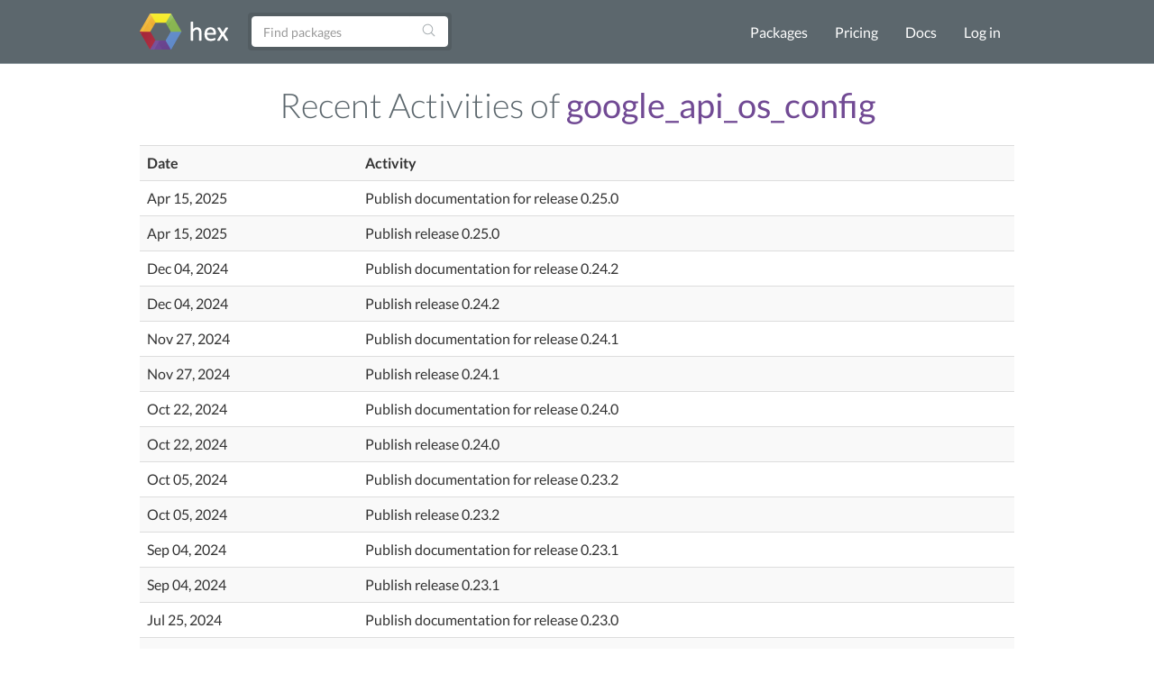

--- FILE ---
content_type: text/html; charset=utf-8
request_url: https://hex.pm/packages/google_api_os_config/audit-logs?page=1
body_size: 2995
content:
<!DOCTYPE html>
<html lang="en" prefix="og: http://ogp.me/ns#">
  <head>
    <meta charset="utf-8">
    <meta http-equiv="X-UA-Compatible" content="IE=edge">
    <meta name="viewport" content="width=device-width, initial-scale=1">
    <meta name="description" content="A package manager for the Erlang ecosystem">
    <meta name="sogou_site_verification" content="GrtyJPARqi"/>

    <title>Recent Activities for google_api_os_config | Hex</title>
<meta content="Recent Activities for google_api_os_config" property="og:title"><meta content="website" property="og:type"><meta property="og:url"><meta content="https://hex.pm/images/favicon-160-93fa091b05b3e260e24e08789344d5ea.png?vsn=d" property="og:image"><meta content="160" property="og:image:width"><meta content="160" property="og:image:height"><meta content="A package manager for the Erlang ecosystem" property="og:description"><meta content="Hex" property="og:site_name">

<meta content="Ll8-OD0fIDk-MjEpFVN4RQRxFQYlbiRUxiKgMsvRnviyrf76p4RtnXI0" name="csrf-token">
    <link rel="search" type="application/opensearchdescription+xml" title="Hex" href="/hexsearch.xml">
    <link rel="stylesheet" href="/assets/app-f460834f9778e719db78de111829fda7.css?vsn=d">
    <link rel="alternate" type="application/rss+xml" title="RSS - Blog" href="/feeds/blog.xml">

    <script async defer src="https://s.hex.pm/js/script.js"></script>
    <script>window.plausible=window.plausible||function(){(plausible.q=plausible.q||[]).push(arguments)},plausible.init=plausible.init||function(i){plausible.o=i||{}};plausible.init({endpoint:"https://s.hex.pm/api/event",captureOnLocalhost:true})</script>

  </head>
  <body>
    <!--[if lt IE 10]>
      <p class="browserupgrade">You are using an <strong>outdated</strong> browser. Please <a href="http://browsehappy.com/">upgrade your browser</a> to improve your experience.</p>
    <![endif]-->

    <section class="content-wrapper">

    <nav class="navbar navbar-default">
      <div class="container">
        <div class="navbar-header">
          <button type="button" class="navbar-toggle collapsed" data-toggle="collapse" data-target="#navbar" aria-expanded="false" aria-controls="navbar">
            <span class="sr-only">Toggle navigation</span>
            <span class="icon-bar"></span>
            <span class="icon-bar"></span>
            <span class="icon-bar"></span>
          </button>
          <a class="navbar-brand" href="/">
            <img src="/images/hex-a56f59a0c6bb92a0e2850ccd555f7525.png?vsn=d" srcset="/images/hex-a56f59a0c6bb92a0e2850ccd555f7525.png?vsn=d 1x, /images/hex@2-844f591d7bbac6a50d895110a643c670.png?vsn=d 2x, /images/hex@3-b88c46c5ec4e807f1daef99e4dd1f231.png?vsn=d 3x" alt="hex logo">
          </a>
        </div>
        <div id="navbar" class="navbar-collapse collapse">

          <form class="navbar-form pull-left-non-mobile" role="search" action="/packages">
             <div class="input-group">
                <input placeholder="Find packages" name="search" type="text" class="form-control" value="">
                <input type="hidden" name="sort" value="recent_downloads">

                <div class="input-group-btn">
                  <button type="submit" class="btn btn-search" tabindex="1">
<svg aria-hidden="true" class="heroicon heroicon-magnifying-glass" fill="none" height="17" title="magnifying-glass" version="1.1" viewBox="0 0 24 24" width="17"><g title="magnifying-glass"><path d="M21 21L15.8033 15.8033M15.8033 15.8033C17.1605 14.4461 18 12.5711 18 10.5C18 6.35786 14.6421 3 10.5 3C6.35786 3 3 6.35786 3 10.5C3 14.6421 6.35786 18 10.5 18C12.5711 18 14.4461 17.1605 15.8033 15.8033Z" stroke="currentColor" stroke-linecap="round" stroke-linejoin="round" stroke-width="1.5" /></g></svg>
                  </button>
                </div>
             </div>
          </form>

          <ul class="nav navbar-nav navbar-right">
            <li><a href="/packages">Packages</a></li>
            <li><a href="/pricing">Pricing</a></li>
            <li><a href="/docs">Docs</a></li>

              <li><a href="/login">Log in</a></li>

          </ul>
        </div><!--/.nav-collapse -->
      </div>
    </nav>

<div class="container flash">








</div>


    <div class="container package-view">

<h2 class="audit-log-title">
  Recent Activities of <a class="audit-log-package-title" href="/packages/google_api_os_config">google_api_os_config</a>
</h2>

<div class="col-md-12 no-padding">
  <table class="table table-striped">
    <tr>
      <th class="col-sm-3" scope="col">Date</th>
      <th scope="col">Activity</th>
    </tr>

      <tr>
        <td class="col-sm-3" title="Apr 15, 2025, 21:08">
Apr 15, 2025
        </td>
        <td>Publish documentation for release 0.25.0</td>
      </tr>

      <tr>
        <td class="col-sm-3" title="Apr 15, 2025, 21:08">
Apr 15, 2025
        </td>
        <td>Publish release 0.25.0</td>
      </tr>

      <tr>
        <td class="col-sm-3" title="Dec 04, 2024, 08:48">
Dec 04, 2024
        </td>
        <td>Publish documentation for release 0.24.2</td>
      </tr>

      <tr>
        <td class="col-sm-3" title="Dec 04, 2024, 08:48">
Dec 04, 2024
        </td>
        <td>Publish release 0.24.2</td>
      </tr>

      <tr>
        <td class="col-sm-3" title="Nov 27, 2024, 09:09">
Nov 27, 2024
        </td>
        <td>Publish documentation for release 0.24.1</td>
      </tr>

      <tr>
        <td class="col-sm-3" title="Nov 27, 2024, 09:09">
Nov 27, 2024
        </td>
        <td>Publish release 0.24.1</td>
      </tr>

      <tr>
        <td class="col-sm-3" title="Oct 22, 2024, 07:45">
Oct 22, 2024
        </td>
        <td>Publish documentation for release 0.24.0</td>
      </tr>

      <tr>
        <td class="col-sm-3" title="Oct 22, 2024, 07:45">
Oct 22, 2024
        </td>
        <td>Publish release 0.24.0</td>
      </tr>

      <tr>
        <td class="col-sm-3" title="Oct 05, 2024, 07:51">
Oct 05, 2024
        </td>
        <td>Publish documentation for release 0.23.2</td>
      </tr>

      <tr>
        <td class="col-sm-3" title="Oct 05, 2024, 07:50">
Oct 05, 2024
        </td>
        <td>Publish release 0.23.2</td>
      </tr>

      <tr>
        <td class="col-sm-3" title="Sep 04, 2024, 07:46">
Sep 04, 2024
        </td>
        <td>Publish documentation for release 0.23.1</td>
      </tr>

      <tr>
        <td class="col-sm-3" title="Sep 04, 2024, 07:46">
Sep 04, 2024
        </td>
        <td>Publish release 0.23.1</td>
      </tr>

      <tr>
        <td class="col-sm-3" title="Jul 25, 2024, 22:44">
Jul 25, 2024
        </td>
        <td>Publish documentation for release 0.23.0</td>
      </tr>

      <tr>
        <td class="col-sm-3" title="Jul 25, 2024, 22:44">
Jul 25, 2024
        </td>
        <td>Publish release 0.23.0</td>
      </tr>

      <tr>
        <td class="col-sm-3" title="Jul 25, 2024, 08:59">
Jul 25, 2024
        </td>
        <td>Publish documentation for release 0.22.0</td>
      </tr>

      <tr>
        <td class="col-sm-3" title="Jul 25, 2024, 08:59">
Jul 25, 2024
        </td>
        <td>Publish release 0.22.0</td>
      </tr>

      <tr>
        <td class="col-sm-3" title="Apr 11, 2024, 07:49">
Apr 11, 2024
        </td>
        <td>Publish documentation for release 0.21.1</td>
      </tr>

      <tr>
        <td class="col-sm-3" title="Apr 11, 2024, 07:49">
Apr 11, 2024
        </td>
        <td>Publish release 0.21.1</td>
      </tr>

      <tr>
        <td class="col-sm-3" title="Mar 19, 2024, 07:50">
Mar 19, 2024
        </td>
        <td>Publish documentation for release 0.21.0</td>
      </tr>

      <tr>
        <td class="col-sm-3" title="Mar 19, 2024, 07:50">
Mar 19, 2024
        </td>
        <td>Publish release 0.21.0</td>
      </tr>

      <tr>
        <td class="col-sm-3" title="Mar 15, 2024, 23:14">
Mar 15, 2024
        </td>
        <td>Publish documentation for release 0.20.4</td>
      </tr>

      <tr>
        <td class="col-sm-3" title="Mar 15, 2024, 23:14">
Mar 15, 2024
        </td>
        <td>Publish release 0.20.4</td>
      </tr>

      <tr>
        <td class="col-sm-3" title="Mar 07, 2022, 08:45">
Mar 07, 2022
        </td>
        <td>Publish documentation for release 0.20.3</td>
      </tr>

      <tr>
        <td class="col-sm-3" title="Mar 07, 2022, 08:45">
Mar 07, 2022
        </td>
        <td>Publish release 0.20.3</td>
      </tr>

      <tr>
        <td class="col-sm-3" title="Feb 28, 2022, 08:47">
Feb 28, 2022
        </td>
        <td>Publish documentation for release 0.20.2</td>
      </tr>

      <tr>
        <td class="col-sm-3" title="Feb 28, 2022, 08:47">
Feb 28, 2022
        </td>
        <td>Publish release 0.20.2</td>
      </tr>

      <tr>
        <td class="col-sm-3" title="Feb 17, 2022, 08:48">
Feb 17, 2022
        </td>
        <td>Publish documentation for release 0.20.1</td>
      </tr>

      <tr>
        <td class="col-sm-3" title="Feb 17, 2022, 08:48">
Feb 17, 2022
        </td>
        <td>Publish release 0.20.1</td>
      </tr>

      <tr>
        <td class="col-sm-3" title="Jan 15, 2022, 08:50">
Jan 15, 2022
        </td>
        <td>Publish documentation for release 0.20.0</td>
      </tr>

      <tr>
        <td class="col-sm-3" title="Jan 15, 2022, 08:50">
Jan 15, 2022
        </td>
        <td>Publish release 0.20.0</td>
      </tr>

      <tr>
        <td class="col-sm-3" title="Jan 05, 2022, 09:38">
Jan 05, 2022
        </td>
        <td>Publish documentation for release 0.19.0</td>
      </tr>

      <tr>
        <td class="col-sm-3" title="Jan 05, 2022, 09:37">
Jan 05, 2022
        </td>
        <td>Publish release 0.19.0</td>
      </tr>

      <tr>
        <td class="col-sm-3" title="Nov 17, 2021, 08:48">
Nov 17, 2021
        </td>
        <td>Publish documentation for release 0.18.0</td>
      </tr>

      <tr>
        <td class="col-sm-3" title="Nov 17, 2021, 08:48">
Nov 17, 2021
        </td>
        <td>Publish release 0.18.0</td>
      </tr>

      <tr>
        <td class="col-sm-3" title="Nov 06, 2021, 07:45">
Nov 06, 2021
        </td>
        <td>Publish documentation for release 0.17.0</td>
      </tr>

      <tr>
        <td class="col-sm-3" title="Nov 06, 2021, 07:45">
Nov 06, 2021
        </td>
        <td>Publish release 0.17.0</td>
      </tr>

      <tr>
        <td class="col-sm-3" title="Oct 27, 2021, 08:14">
Oct 27, 2021
        </td>
        <td>Publish documentation for release 0.16.0</td>
      </tr>

      <tr>
        <td class="col-sm-3" title="Oct 27, 2021, 08:14">
Oct 27, 2021
        </td>
        <td>Publish release 0.16.0</td>
      </tr>

      <tr>
        <td class="col-sm-3" title="Sep 19, 2021, 07:45">
Sep 19, 2021
        </td>
        <td>Publish documentation for release 0.15.0</td>
      </tr>

      <tr>
        <td class="col-sm-3" title="Sep 19, 2021, 07:45">
Sep 19, 2021
        </td>
        <td>Publish release 0.15.0</td>
      </tr>

      <tr>
        <td class="col-sm-3" title="Aug 21, 2021, 07:46">
Aug 21, 2021
        </td>
        <td>Publish documentation for release 0.14.0</td>
      </tr>

      <tr>
        <td class="col-sm-3" title="Aug 21, 2021, 07:46">
Aug 21, 2021
        </td>
        <td>Publish release 0.14.0</td>
      </tr>

      <tr>
        <td class="col-sm-3" title="Aug 08, 2021, 07:45">
Aug 08, 2021
        </td>
        <td>Publish documentation for release 0.13.0</td>
      </tr>

      <tr>
        <td class="col-sm-3" title="Aug 08, 2021, 07:45">
Aug 08, 2021
        </td>
        <td>Publish release 0.13.0</td>
      </tr>

      <tr>
        <td class="col-sm-3" title="May 02, 2021, 07:49">
May 02, 2021
        </td>
        <td>Publish documentation for release 0.12.1</td>
      </tr>

      <tr>
        <td class="col-sm-3" title="May 02, 2021, 07:49">
May 02, 2021
        </td>
        <td>Publish release 0.12.1</td>
      </tr>

      <tr>
        <td class="col-sm-3" title="Apr 27, 2021, 07:45">
Apr 27, 2021
        </td>
        <td>Publish documentation for release 0.12.0</td>
      </tr>

      <tr>
        <td class="col-sm-3" title="Apr 27, 2021, 07:45">
Apr 27, 2021
        </td>
        <td>Publish release 0.12.0</td>
      </tr>

      <tr>
        <td class="col-sm-3" title="Mar 20, 2021, 07:49">
Mar 20, 2021
        </td>
        <td>Publish documentation for release 0.11.0</td>
      </tr>

      <tr>
        <td class="col-sm-3" title="Mar 20, 2021, 07:49">
Mar 20, 2021
        </td>
        <td>Publish release 0.11.0</td>
      </tr>

      <tr>
        <td class="col-sm-3" title="Mar 10, 2021, 09:44">
Mar 10, 2021
        </td>
        <td>Publish documentation for release 0.10.0</td>
      </tr>

      <tr>
        <td class="col-sm-3" title="Mar 10, 2021, 09:44">
Mar 10, 2021
        </td>
        <td>Publish release 0.10.0</td>
      </tr>

      <tr>
        <td class="col-sm-3" title="Jan 20, 2021, 09:13">
Jan 20, 2021
        </td>
        <td>Publish documentation for release 0.9.0</td>
      </tr>

      <tr>
        <td class="col-sm-3" title="Jan 20, 2021, 09:13">
Jan 20, 2021
        </td>
        <td>Publish release 0.9.0</td>
      </tr>

      <tr>
        <td class="col-sm-3" title="Oct 05, 2020, 07:45">
Oct 05, 2020
        </td>
        <td>Publish documentation for release 0.8.0</td>
      </tr>

      <tr>
        <td class="col-sm-3" title="Oct 05, 2020, 07:45">
Oct 05, 2020
        </td>
        <td>Publish release 0.8.0</td>
      </tr>

      <tr>
        <td class="col-sm-3" title="Sep 13, 2020, 07:46">
Sep 13, 2020
        </td>
        <td>Publish documentation for release 0.7.0</td>
      </tr>

      <tr>
        <td class="col-sm-3" title="Sep 13, 2020, 07:46">
Sep 13, 2020
        </td>
        <td>Publish release 0.7.0</td>
      </tr>

      <tr>
        <td class="col-sm-3" title="Aug 18, 2020, 08:00">
Aug 18, 2020
        </td>
        <td>Publish documentation for release 0.6.1</td>
      </tr>

      <tr>
        <td class="col-sm-3" title="Aug 18, 2020, 08:00">
Aug 18, 2020
        </td>
        <td>Publish release 0.6.1</td>
      </tr>

      <tr>
        <td class="col-sm-3" title="Aug 09, 2020, 08:00">
Aug 09, 2020
        </td>
        <td>Publish documentation for release 0.6.0</td>
      </tr>

      <tr>
        <td class="col-sm-3" title="Aug 09, 2020, 08:00">
Aug 09, 2020
        </td>
        <td>Publish release 0.6.0</td>
      </tr>

      <tr>
        <td class="col-sm-3" title="Jul 30, 2020, 08:43">
Jul 30, 2020
        </td>
        <td>Publish documentation for release 0.5.0</td>
      </tr>

      <tr>
        <td class="col-sm-3" title="Jul 30, 2020, 08:43">
Jul 30, 2020
        </td>
        <td>Publish release 0.5.0</td>
      </tr>

      <tr>
        <td class="col-sm-3" title="Jul 23, 2020, 07:49">
Jul 23, 2020
        </td>
        <td>Publish documentation for release 0.4.0</td>
      </tr>

      <tr>
        <td class="col-sm-3" title="Jul 23, 2020, 07:49">
Jul 23, 2020
        </td>
        <td>Publish release 0.4.0</td>
      </tr>

      <tr>
        <td class="col-sm-3" title="May 13, 2020, 08:11">
May 13, 2020
        </td>
        <td>Publish documentation for release 0.3.1</td>
      </tr>

      <tr>
        <td class="col-sm-3" title="May 13, 2020, 08:11">
May 13, 2020
        </td>
        <td>Publish release 0.3.1</td>
      </tr>

      <tr>
        <td class="col-sm-3" title="May 08, 2020, 08:05">
May 08, 2020
        </td>
        <td>Publish documentation for release 0.3.0</td>
      </tr>

      <tr>
        <td class="col-sm-3" title="May 08, 2020, 08:05">
May 08, 2020
        </td>
        <td>Publish release 0.3.0</td>
      </tr>

      <tr>
        <td class="col-sm-3" title="Apr 08, 2020, 08:14">
Apr 08, 2020
        </td>
        <td>Publish documentation for release 0.2.0</td>
      </tr>

      <tr>
        <td class="col-sm-3" title="Apr 08, 2020, 08:14">
Apr 08, 2020
        </td>
        <td>Publish release 0.2.0</td>
      </tr>

  </table>

<div class="pagination-wrapper">
  <div class="pagination-info">

      Showing 72 activities of 72 total

  </div>

</div>

</div>

    </div>
    </section>

    <div class="footer">
      <div class="footer-nav">
        <div class="container">
          <div class="row">
            <div class="col-md-3">
              <h4>About Hex</h4>
              <ul>
                <li><a href="/about">About</a></li>
                <li><a href="/blog">Blog</a></li>
                <li><a href="/sponsors">Sponsors</a></li>
                <li><a href="https://github.com/hexpm">GitHub</a></li>
                <li><a href="https://twitter.com/hexpm">Twitter</a></li>
                <li><a href="https://status.hex.pm">Status</a></li>
              </ul>
            </div>

            <div class="col-md-3">
              <h4>Help</h4>
              <ul>
                <li>
                  <a href="/docs">Documentation</a>

                  (<a href="/docs/faq">FAQ</a>)
                </li>
                <li><a href="https://github.com/hexpm/specifications">Specifications</a></li>
                <li><a href="https://github.com/hexpm/hex/issues">Report Client Issue</a></li>
                <li><a href="https://github.com/hexpm/hexpm/issues">Report General Issue</a></li>
                <li><a href="mailto:security@hex.pm">Report Security Issue</a></li>
                <li><a href="mailto:support@hex.pm">Contact Support</a></li>
              </ul>
            </div>

            <div class="col-md-3">
              <h4>Policies and Terms</h4>
              <ul>
                <li><a href="/policies/codeofconduct">Code of Conduct</a></li>
                <li><a href="/policies/termsofservice">Terms of Service</a></li>
                <li><a href="/policies/privacy">Privacy Policy</a></li>
                <li><a href="/policies/copyright">Copyright Policy</a></li>
                <li><a href="/policies/dispute">Dispute Policy</a></li>
              </ul>
            </div>

            <div class="col-md-3 copyright">
              <p>2020 © Six Colors AB.</p>
              <p>Powered by the <a href="https://www.erlang.org/">Erlang VM</a> and the <a href="https://elixir-lang.org/">Elixir programming language</a>.</p>
            </div>
          </div>
        </div>
      </div>
    </div>

    <script src="/assets/app-da135397e5e2daf27fb58533ee24e6ae.js?vsn=d"></script>

  </body>
</html>
